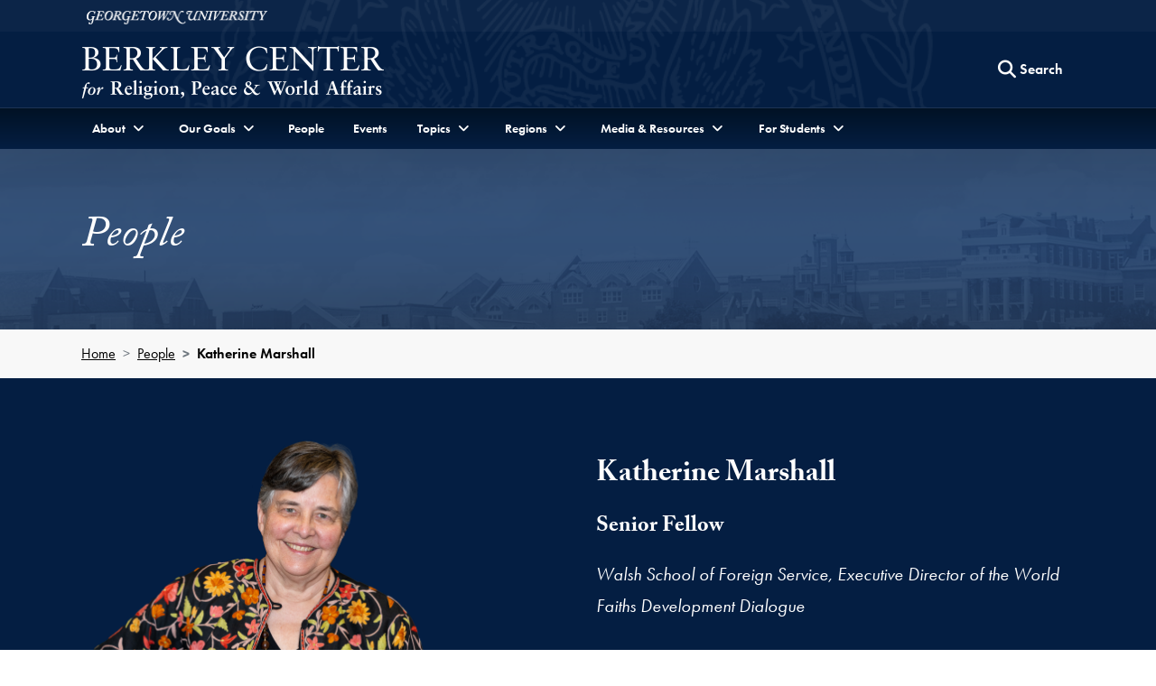

--- FILE ---
content_type: text/html; charset=utf-8
request_url: https://berkleycenter.georgetown.edu/people/katherine-marshall
body_size: 38066
content:
<!doctype html>
<html lang="en" dir="ltr">
<head>
  <title>
    Katherine Marshall
  </title>
  
  <meta http-equiv="Content-Type" content="text/html; charset=utf-8" />
  <meta name="viewport" content="width=device-width, initial-scale=1, shrink-to-fit=no"/>
  
  	<meta name="author" content="Berkley Center for Religion, Peace and World Affairs" /><meta name="description" content="Katherine Marshall is a senior fellow at the Berkley Center for Religion, Peace, and World Affairs and a professor of the practice of development, conflict, and religion in the Walsh School of Foreign Service. She is the executive director of the World Faiths Development Dialogue." /><meta name="twitter:card" content="summary" /><meta name="twitter:site" content="@GUberkleycenter" /><meta property="og:url" content="https://berkleycenter.georgetown.edu/people/katherine-marshall" /><meta property="og:type" content="website" /><meta property="og:title" content="Katherine Marshall" /><meta property="og:description" content="Katherine Marshall is a senior fellow at the Berkley Center for Religion, Peace, and World Affairs and a professor of the practice of development, conflict, and religion in the Walsh School of Foreign Service. She is the executive director of the World Faiths Development Dialogue." /><meta property="og:image:width" content="200" /><meta property="og:image:height" content="200" /><meta property="og:image" content="https://s3.amazonaws.com/berkley-center/KatherineMarshall2024.jpg" /><meta property="og:image:url" content="https://s3.amazonaws.com/berkley-center/KatherineMarshall2024.jpg" /><meta property="og:image:secure_url" content="https://s3.amazonaws.com/berkley-center/KatherineMarshall2024.jpg" />
  
  
  <link rel="stylesheet" href="https://use.typekit.net/gac8zgw.css">
  <link rel="stylesheet" href="/assets/application-849de6df2bc62be6a43d6feda3941542869304336a12fd044b71eaaaf145640f.css" media="all" />
  

  <script src="/assets/application-9eddaac946a0655248b240ebee20e62be4c9e961c0a5360685326c1279aa5004.js"></script>
  
  <meta name="csrf-param" content="authenticity_token" />
<meta name="csrf-token" content="rwd_rTyBcKec4KdojzLaT6JrApsoKYU9IomXGEC9SVBqpY5hnekR_L0Agq6C8FWO1tsddEyOcNLBKJ6u2X59dw" />

  <link rel="icon" type="image/x-icon" href="/assets/favicon-d7d92b5aed3579288cfb352eb8fdca1f401352f3f3d165ab41a4b37395064bcd.ico" />

      <!-- Global site tag (gtag.js) - Google Analytics -->
    <script async src="https://www.googletagmanager.com/gtag/js?id=G-8XDDMCB8X2"></script>
    <script>
      window.dataLayer = window.dataLayer || [];
      function gtag(){dataLayer.push(arguments);}
      gtag('js', new Date());

      gtag('config', 'G-8XDDMCB8X2');
    </script>

  <!-- Bing and Yahoo -->
  <meta name="msvalidate.01" content="A093D5D64D800915610C0F432AD4BB0E" />

</head>

<body class="" data-turbo="false">
  <div class="top" role="navigation">
    <a href="#site-menu" title="Skip to Berkley Center Navigation" class="visually-hidden-focusable">Skip to Berkley Center Navigation</a>
    <a href="#main-content" title="Skip to content" class="visually-hidden-focusable">Skip to content</a>
  </div>
  
  <div class="site-overlay"></div>
  
  
  <header class="navbar" aria-labelledby="department-name">
    <div class="container-fluid d-none d-md-inline-block gu-navbar-logo js-hide-on-deep-scroll">
      <div class="container">
        <a href="http://www.georgetown.edu" target="_blank" rel="noopener" aria-describedby="new-window-0">
          <span class="visually-hidden" id="university-name">Georgetown University</span>
          <img alt="Georgetown University Logo" width="200" height="15" src="/assets/logos/georgetown-2x-922ed476be08b3cbd2fa62e8c2d7d7051c9649b2716751386d279770fef33875.png" />
        </a>
      </div>
    </div>
    <div class="bc-navbar-title container">
      <div class="logo-abbr d-inline-block d-md-none js-show-on-deep-scroll">
        <a href="http://www.georgetown.edu" title="Georgetown University">
          <span class="visually-hidden">Georgetown University</span>
          <img alt="Georgetown University Logo" width="40" height="28" src="/assets/logos/georgetown-abbr-2x-e89f1ceb71315b9d17143208bf3638a6dba1f9fcd5c549f4a64379407b02121e.png" />
        </a>
      </div>
      <h1 class="h3">
        <a title="Berkley Center fo Religion, Peace and World Affairs" href="/">
          <span class="d-inline-block d-md-none js-show-on-deep-scroll" id="department-name">Berkley Center</span>
          <img alt="Berkley Center Logo" class="d-none d-md-inline-block js-hide-on-deep-scroll" src="/assets/logos/berkleycenter-02ac36ecc10267b1ff546da87a4bee830ce2f6680b73a8b68e4e2efb5417130b.png" />
        </a>
      </h1>
      <div class="bc-nav-search-form d-none d-md-flex">
        <div class="text-base m-1">
        </div>
        <form action="/search" method="GET" class="float-end">
          <button type="button" class="btn d-none d-md-block js-search-open" aria-label="Search this site" title="Search this site">
            <span class="fa fa-lg fa-search" aria-hidden="true"></span>
            <span class="btn-text">Search</span>
          </button>
          <div class="bc-nav-search-bar">
            <div class="input-group">
              <label for="nav-search-term" class="visually-hidden" id="nav-search-term-label">Search Term</label>
              <input type="text" name="q" id="nav-search-term" placeholder="Powered by Google" class="form-control" title="Enter search terms" aria-labelledby="nav-search-term-label"  />
              <span class="input-group-btn">
                <button class="btn" type="submit" style="border-radius:initial">
                  <span class="search-text">Search</span>
                </button>
                <button class="btn js-search-close">
                  <span class="fa fa-lg fa-times-circle" aria-hidden="true"></span><span class="visually-hidden">Close search form</span>
                </button>
              </span>
            </div>
          </div>
        </form>
      </div>
      <a class="navbar-toggler menu-icon d-block d-md-none text-center" aria-controls="site-menu" aria-expanded="false" aria-label="Search and full site menu" title="Search and full site menu" href="#" style="line-height:5px;">
        <span class="fa fa-bars" aria-hidden="true"></span><br /><span style="font-size:10px;">Menu</span>
      </a>
    </div>
    <div class="bc-main-navbar-links">
      <div class="container">
        <nav id="site-menu" class="d-none d-md-block mobile-full-page-menu" aria-label="Full Site Menu">
          <div class="navbar-toggler menu-close d-block d-md-none" aria-expanded="false">
            <a href="#" title="Close overlay navigation menu" role="button" aria-label="Close overlay navigation menu" class="overlay-close-trigger" style="line-height:5px;"><span class="fas fa-times" aria-hidden="true" style="padding-right:6px;"></span><br /><span style="font-size:10px;">Close</span></a>
          </div>
          <div class="drawer">
            <div class="bc-search-form-mobile d-block d-md-none">
              <form action="/search" method="GET">
                <div class="input-group">
                  <label for="search-mobile-query" class="visually-hidden" id="nav-search-mobile-label">Search Term</label>
                  <input type="text" name="q" id="search-mobile-query" placeholder="Search For..." class="form-control" autocapitalize="off" autocorrect="off" aria-labelledby="nav-search-mobile-label" />
                  <span class="input-group-btn">
                    <button class="btn btn-secondary" type="submit" aria-label="Search Site">
                      <span class="fa fa-search"></span>
                    </button>
                  </span>
                </div>
              </form>
            </div>
            <ul class="nav navbar-nav">
              <li class="nav-item dropdown">
                <a href="#" class="nav-link dropdown-toggle" data-bs-toggle="dropdown" aria-haspopup="true" aria-expanded="false"><span>About</span></a>
                <ul class="dropdown-menu">
                  <li><a class="dropdown-item" href="/about">About the Center</a></li>
                  <li><a class="dropdown-item" href="/directions">Contact and Directions</a></li>
                </ul>
              </li>
              <li class="nav-item dropdown">
                <a href="#" class="nav-link dropdown-toggle" data-bs-toggle="dropdown" aria-haspopup="true" aria-expanded="false"><span>Our Goals</span></a>
                <ul class="dropdown-menu">
                  <li><a class="dropdown-item" href="/programs/advancing-interreligious-and-intercultural-dialogue">Advancing Interreligious and Intercultural Dialogue</a></li>
                  <li><a class="dropdown-item" href="/programs/linking-the-worlds-of-religion-and-global-development">Linking the Worlds of Religion and Global Development</a></li>
                  <li><a class="dropdown-item" href="/programs/supporting-a-positive-role-for-faith-in-diplomacy-and-politics">Supporting a Positive Role for Faith in Diplomacy and Politics</a></li>
                  <li><a class="dropdown-item" href="/programs/understanding-the-catholic-church-s-evolving-role-in-world-affairs">Understanding the Catholic Church’s Evolving Role in World Affairs</a></li>
                  <li><a class="dropdown-item" href="/programs/advancing-dialogue-across-difference-in-education">Advancing Dialogue across Difference in Education</a></li>
                </ul>
              </li>
              <li class="nav-item">
                <a href="/people" class="nav-link">People</a>
              </li>
              <li class="nav-item">
                <a href="/events" class="nav-link">Events</a>
              </li>
              <li class="nav-item dropdown">
                <a href="#" class="nav-link dropdown-toggle" data-bs-toggle="dropdown" aria-haspopup="true" aria-expanded="false"><span>Topics</span></a>
                <ul class="dropdown-menu">
                    <li>
                      <a class="dropdown-item" href="/topics/catholic-church-and-the-world">
                        Catholic Church and the World <span class="visually-hidden">Topic</span>
</a>                    </li>
                    <li>
                      <a class="dropdown-item" href="/topics/covid-19">
                        COVID-19 <span class="visually-hidden">Topic</span>
</a>                    </li>
                    <li>
                      <a class="dropdown-item" href="/topics/ethics-and-international-affairs">
                        Ethics and International Affairs <span class="visually-hidden">Topic</span>
</a>                    </li>
                    <li>
                      <a class="dropdown-item" href="/topics/gender">
                        Gender <span class="visually-hidden">Topic</span>
</a>                    </li>
                    <li>
                      <a class="dropdown-item" href="/topics/global-safeguarding">
                        Global Safeguarding <span class="visually-hidden">Topic</span>
</a>                    </li>
                    <li>
                      <a class="dropdown-item" href="/topics/globalization-and-pluralism">
                        Globalization and Pluralism <span class="visually-hidden">Topic</span>
</a>                    </li>
                    <li>
                      <a class="dropdown-item" href="/topics/intercultural-and-interreligious-dialogue">
                        Intercultural and Interreligious Dialogue <span class="visually-hidden">Topic</span>
</a>                    </li>
                    <li>
                      <a class="dropdown-item" href="/topics/law-and-religion">
                        Law and Religion <span class="visually-hidden">Topic</span>
</a>                    </li>
                    <li>
                      <a class="dropdown-item" href="/topics/migration-and-refugees">
                        Migration and Refugees <span class="visually-hidden">Topic</span>
</a>                    </li>
                    <li>
                      <a class="dropdown-item" href="/topics/political-theology">
                        Political Theology <span class="visually-hidden">Topic</span>
</a>                    </li>
                    <li>
                      <a class="dropdown-item" href="/topics/racial-justice">
                        Racial Justice <span class="visually-hidden">Topic</span>
</a>                    </li>
                    <li>
                      <a class="dropdown-item" href="/topics/religion-and-development">
                        Religion and Development <span class="visually-hidden">Topic</span>
</a>                    </li>
                    <li>
                      <a class="dropdown-item" href="/topics/religion-and-world-politics">
                        Religion and World Politics <span class="visually-hidden">Topic</span>
</a>                    </li>
                    <li>
                      <a class="dropdown-item" href="/topics/religion-in-american-public-life">
                        Religion in American Public Life <span class="visually-hidden">Topic</span>
</a>                    </li>
                    <li>
                      <a class="dropdown-item" href="/topics/religion-arts-and-culture">
                        Religion, Arts, and Culture <span class="visually-hidden">Topic</span>
</a>                    </li>
                    <li>
                      <a class="dropdown-item" href="/topics/religious-freedom">
                        Religious Freedom <span class="visually-hidden">Topic</span>
</a>                    </li>
                  <li><a class="dropdown-item" href="https://berkleycenter.georgetown.edu/projects/strategic-religious-engagement-hub">Strategic Religious Engagement <span class="visually-hidden">Project</span></a></li>
                </ul>
              </li>
              <li class="nav-item dropdown">
                <a href="#" class="nav-link dropdown-toggle" data-bs-toggle="dropdown" aria-haspopup="true" aria-expanded="false"><span>Regions</span></a>
                <ul class="dropdown-menu">
                    <li>
                      <a class="dropdown-item" href="/regions/africa">
                        Africa <span class="visually-hidden">Region</span>
</a>                    </li>
                    <li>
                      <a class="dropdown-item" href="/regions/asia-pacific">
                        Asia-Pacific <span class="visually-hidden">Region</span>
</a>                    </li>
                    <li>
                      <a class="dropdown-item" href="/regions/europe">
                        Europe <span class="visually-hidden">Region</span>
</a>                    </li>
                    <li>
                      <a class="dropdown-item" href="/regions/latin-america-and-caribbean">
                        Latin America and Caribbean <span class="visually-hidden">Region</span>
</a>                    </li>
                    <li>
                      <a class="dropdown-item" href="/regions/middle-east-and-north-africa">
                        Middle East and North Africa <span class="visually-hidden">Region</span>
</a>                    </li>
                    <li>
                      <a class="dropdown-item" href="/regions/north-america">
                        North America <span class="visually-hidden">Region</span>
</a>                    </li>
                    <li>
                      <a class="dropdown-item" href="/regions/south-and-central-asia">
                        South and Central Asia <span class="visually-hidden">Region</span>
</a>                    </li>
                </ul>
              </li>
              <li class="nav-item dropdown">
                <a href="#" class="nav-link dropdown-toggle" data-bs-toggle="dropdown" aria-haspopup="true" aria-expanded="false"><span>Media & Resources</span></a>
                <ul class="dropdown-menu">
                  <li><a class="dropdown-item" href="/forum">Berkley Forum</a></li>
                  <li><a class="dropdown-item" href="/blogs">Blogs</a></li>
                  <li><a class="dropdown-item" href="https://us1.campaign-archive.com/home/?u=dfcac1bf9a4ccb7126f3d2bc8&id=e6b6d15ee6">Global Interfaith Monitor</a></li>
                  <li class="bc-dropdown-submenu nav-item">
                    <a href="#" class="nav-link dropdown-toggle dropdown-item" data-bs-toggle="dropdown" aria-haspopup="true" aria-expanded="false" data-bs-auto-close="outside">Information For <span class="visually-hidden">Menu</span><span class="fa-bg fa-bg-plus-square" aria-hidden="true"></span></a>
                    <ul class="dropdown-menu">
                        <li><a class="dropdown-item" href="/educators">Educators</a></li>
                        <li><a class="dropdown-item" href="/journalists">Journalists</a></li>
                        <li><a class="dropdown-item" href="/policymakers">Policymakers</a></li>
                        <li><a class="dropdown-item" href="/religious-leaders-and-activists">Religious Leaders and Activists</a></li>
                        <li><a class="dropdown-item" href="/students">Students</a></li>
                    </ul>
                  </li>
                  <li><a class="dropdown-item" href="/interviews">Interviews</a></li>
                  <li><a class="dropdown-item" href="/newsroom">Newsroom</a></li>
                  <li class="bc-dropdown-submenu nav-item">
                    <a href="#" class="nav-link dropdown-toggle dropdown-item" data-bs-toggle="dropdown" aria-haspopup="true" aria-expanded="false">Multimedia <span class="visually-hidden">Menu</span><span class="fa-bg fa-bg-plus-square" aria-hidden="true"></span></a>
                    <ul class="dropdown-menu">
                      <li><a class="dropdown-item" href="/multimedia">Multimedia Home</a></li>
                      <div class="dropdown-divider"></div>
                      <li><a class="dropdown-item" href="/multimedia#audio">Podcasts</a></li>
                      <li><a class="dropdown-item" href="/multimedia#videos">Videos</a></li>
                    </ul>
                  </li>
                  <li><a class="dropdown-item" href="/publications">Publications</a></li>      
                </ul>
              </li>
              <li class="nav-item dropdown">
                <a href="#" class="nav-link dropdown-toggle" data-bs-toggle="dropdown" aria-haspopup="true" aria-expanded="false"><span >For Students</span></a>
                <ul class="dropdown-menu">
                  <li><a class="dropdown-item" href="/students">Students Home</a></li>
                  <div class="dropdown-divider"></div>
                  <li><a class="dropdown-item" href="/projects/religion-ethics-and-world-affairs-minor">Religion, Ethics, and <br /> World Affairs Minor</a></li>
                  <li><a class="dropdown-item" href="https://doyle.georgetown.edu/doyle-dialogue-fellows">Doyle Dialogue Fellows</a></li>
                  <li><a class="dropdown-item" href="https://doyle.georgetown.edu/doyle-global-dialogue">Doyle Global Dialogue</a></li>
                  <li><a class="dropdown-item" href="/projects/education-and-social-justice-project">Education and <br /> Social Justice Project</a></li>
                  <li><a class="dropdown-item" href="https://globalcitizenship.georgetown.edu/">IAJU Global Citizenship <br />Curriculum Project</a></li>
                  <li><a class="dropdown-item" href="/projects/iaju-global-citizenship-fellows-program">IAJU Global Citizenship <br />Fellows Program</a></li>
                  <li><a class="dropdown-item" href="/subprojects/pulitzer-center-international-reporting-fellowship">Pulitzer Center International<br />Reporting Fellowship</a></li>
                  <li><a class="dropdown-item" href="/projects/hoya-paxa">Hoya Paxa</a></li>
                  <li><a class="dropdown-item" href="/projects/berkley-center-graduate-fellows">Graduate Fellows</a></li>
                </ul>
              </li>
              <li class="nav-item d-md-none">
                <a href="https://give.georgetown.edu/berkleycenter" class="nav-link">Support Us</a>
              </li>
            </ul>
          </div>
        </nav>
      </div>
    </div>
  </header>
  <main id="main-content">
    



  <section aria-label="Page title">
    <div class="main-header">
      <img class="w-100" alt="Georgetown backdrop" src="https://s3.amazonaws.com/berkley-center/redesign/main-heading-bg.png" />
      <div class="container header-block">
        <div class="row">
          <div class="col">
            <h2>People</h2>
          </div>
        </div>
      </div>
    </div>
  </section>

  <section aria-label="Breadcrumbs Bar" class="bg-gray-250">
    <div class="container">
      <nav aria-label="breadcrumb">
        <ol class="breadcrumb bg-gray-250">
          <li class="breadcrumb-item"><a href="/">Home</a></li>
          <li class="breadcrumb-item"><a href="/people">People</a></li>
          <li class="breadcrumb-item active" aria-current="page">Katherine Marshall</li>
        </ol>
      </nav>
    </div>
  </section>

<section aria-label="Katherine Marshall Profile and Featured Work" class="healy-bg">
  <div class="bg-blue-900"> 
  <div class="container">
    <div class="row justify-content-md-center align-items-center">
        <div class="col-12 col-md-6">
          <p class="m-0">
              <img class="w-75 pt-5" alt="Katherine Marshall headshot" src="https://s3.amazonaws.com/berkley-center/KatherineMarshall_cutout.png" />
          </p>
        </div>
      <div class="col col-md-6">
        <h3 id="person-header" class="mt-4">Katherine Marshall</h3>
          <p class="h4">Senior Fellow</p>
          <p><em>Walsh School of Foreign Service, Executive Director of the World Faiths Development Dialogue</em></p>
      </div>
    </div>
  </div>
</div>
  <div class="py-5"> 
    <div class="container">
        <section class="item-with-bottom-border mb-4 pb-4" aria-label="Katherine Marshall Latest News">
          <div class="row">
            <div class="col">
              <h3 class="my-3">Latest Updates</h3>
            </div>
          </div>
          <div class="row">
            <div class="col-12 col-md-7">
              <article class="media-section pe-4" aria-labelledby="main_news_header">
                <p class="media-label">
                  <span>November 14, 2025</span>
                </p>
                <h4 id="main_news_header"><a data-record="r_news_29079-Katherine Marshall on Why Our Common Ethics Calls Us to Confront Inequality" href="https://blog.g20interfaith.org/2025/11/14/g20-inequality-report-our-common-ethics-calls-to-confront-inequality-as-an-emergency/">Katherine Marshall on Why Our Common Ethics Calls Us to Confront Inequality</a></h4>
                <div class="description">
                  <p>Senior Fellow Katherine Marshall, vice president of the G20 Interfaith Forum, offers reflections on the report of the Extraordinary Committee of Independent Experts on Global Inequality, convened under South Africa’s G20 presidency.</p>
                </div>
              </article>
            </div>
              <div class="col-12 col-md-5">
                <div>
                  <div class="pagination-content">
                      <article class="media-section my-3" aria-labelledby="news_29061-header">
    <p class="media-label">
      <span>October 15, 2025</span>
    </p>
    <p id="news_29061-header" class="mt-0 h5"><a data-record="r_news_29061-Katherine Marshall Examines the Role of Faith Partnerships in Advancing Global Health" href="https://www.bmj.com/content/391/bmj.r2163">Katherine Marshall Examines the Role of Faith Partnerships in Advancing Global Health</a></p>
  </article>
  <article class="media-section my-3" aria-labelledby="news_29041-header">
    <p class="media-label">
      <span>August 11, 2025</span>
    </p>
    <p id="news_29041-header" class="mt-0 h5"><a data-record="r_news_29041-Berkley Center Fellows Represented at 2025 G20 Interfaith Forum in Cape Town, South Africa" href="https://www.g20interfaith.org/g20-interfaith-forum-south-africa/">Berkley Center Fellows Represented at 2025 G20 Interfaith Forum in Cape Town, South Africa</a></p>
  </article>

                  </div>
                    <nav aria-label="Latest Updates Pagination">
                      <ul class="pagination my-5 remote-pagination" data-pages="219" data-url="/people/422/paginate/news/2" data-visible-pages="5">
                      </ul>
                    </nav>
                </div>
              </div>
          </div>
        </section>
      
      <section class="row" aria-label="Katherine Marshall Description">
        <div class="col">
        
          <div id="record-description">
              <h3 class="my-3">Profile</h3>

  <div class="description">
    <p>Katherine Marshall, a senior fellow at Georgetown University’s Berkley Center for Religion, Peace, and World Affairs, leads the center’s work on religion and global development. She is also a professor of the practice of development, conflict, and religion in the Walsh School of Foreign Service, teaching diverse courses on the ethics of development work and mentoring students at many levels. She helped to create and now serves as the executive director of the World Faiths Development Dialogue, an NGO that works to enhance bridges between different sectors and institutions. In September 2022, she was appointed as a member of the Advisory Committee on Voluntary Foreign Aid at the U.S. Agency for International Development. Marshall has five decades of experience on a variety of development issues in Africa, Latin America, East Asia, and the Middle East, particularly those facing the world’s poorest countries; one way she shares her expertise is through her blog <i><a href="https://berkleycenter.georgetown.edu/blogs/faith-in-action" target="">Faith in Action</a></i>. She was a World Bank officer from 1971 to 2006, and she led the World Bank’s faith and ethics initiative between 2000 and 2006.&nbsp;Marshall is a member of the Working Group on Child Rights and Family Values and the Working Group on Displaced Persons and Hospitality to the Stranger, both part of the Culture of Encounter Project.</p>
  </div>
  
    <div class="collapse description" id="collapseDescription" data-collapsed-by="#collapseDescriptionBtn">
      <p>Katherine Marshall has written, spoken, and published extensively, including for the Rajaratnam School of International Studies (RSiS), on wide-ranging topics that include inclusive societies and human rights. Her most recent book, co-edited with Susan Hayward, is&nbsp;<i>Women, Religion, and Peacebuilding: Illuminating the Unseen&nbsp;</i>(United States Institute of Peace, 2015). Her book&nbsp;<i>Global Institutions of Religion: Ancient Movers, Modern Shakers&nbsp;</i>(Routledge, 2013) explores relationships between religious institutions and current world affairs. She also writes on many facets of international development, including&nbsp;<i>The World Bank: from Reconstruction to Development to Equity&nbsp;</i>(Routledge, 2008);&nbsp;<i>Development and Faith: Where Mind, Heart and Soul Work Together</i>, co-authored with Marisa Van Saanen (World Bank, 2007); and&nbsp;<i>Mind, Heart and Soul in the Fight against Poverty</i>, co-authored with Lucy Keough (World Bank, 2004).</p><p>As vice president of the G20 Interfaith Association, Katherine Marshall devotes much attention to supporting positive religious engagement on global agendas. She serves on the boards of several NGOs, on advisory groups, and on prize selection committees, including AVINA Americas, the International Shinto Foundation, and the International Anti-Corruption Conference. She spent several years as a core group member of the Council of 100, a World Economic Forum initiative to advance understanding between the Islamic world and the West. She is a member of the Council on Foreign Relations and a previous trustee of Princeton University. She has served as co-moderator of the Fes Forum, part of the Fes Festival of World Sacred Music, since its inception. Marshall holds a B.A. from Wellesley College, an MPA from Princeton’s School of Public and International Affairs, and an honorary doctorate from the University of Cambodia.</p><p><br></p><p><br></p>
    </div>
    <button type="button" id="collapseDescriptionBtn" class="btn btn-link d-block my-4 p-0 btn-lg" data-bs-toggle="collapse" data-bs-target="#collapseDescription" aria-expanded="false" aria-controls="collapseDescription" data-html-open="<span class='fas fa-minus-circle' aria-hidden='true'></span> Read Less About Katherine Marshall" data-html-close="<span class='fas fa-plus-circle' aria-hidden='true'></span> Read More About Katherine Marshall"><span class="fas fa-plus-circle" aria-hidden="true"></span> Read More About Katherine Marshall</button>

          </div>
        </div>
      </section>
      
      <nav aria-label="Katherine Marshall's work with the Berkley Center" class="horizontal-tabs pt-4">
        <div class="nav nav-pills text-base justify-content-md-center" id="pills-tab-manual" role="tablist" data-turbo="true">
              <a class="nav-item nav-link active" id="publications-tab" role="tab" aria-controls="nav-publications" aria-selected="false" data-turbo-frame="tab_content_publications" data-bs-target="#nav-publications" href="/people/katherine-marshall/publications">
                  Publications <span class="visually-hidden">Tab</span>
</a>              <a class="nav-item nav-link" id="events-tab" role="tab" aria-controls="nav-events" aria-selected="false" data-turbo-frame="tab_content_events" data-bs-target="#nav-events" href="/people/katherine-marshall/events">
                  Events <span class="visually-hidden">Tab</span>
</a>              <a class="nav-item nav-link" id="blog-posts-tab" role="tab" aria-controls="nav-blog-posts" aria-selected="false" data-turbo-frame="tab_content_blog-posts" data-bs-target="#nav-blog-posts" href="/people/katherine-marshall/blog_posts">
                  Blog Posts <span class="visually-hidden">Tab</span>
</a>              <a class="nav-item nav-link" id="projects-tab" role="tab" aria-controls="nav-projects" aria-selected="false" data-turbo-frame="tab_content_projects" data-bs-target="#nav-projects" href="/people/katherine-marshall/projects">
                  Projects <span class="visually-hidden">Tab</span>
</a>              <a class="nav-item nav-link" id="courses-tab" role="tab" aria-controls="nav-courses" aria-selected="false" data-turbo-frame="tab_content_courses" data-bs-target="#nav-courses" href="/people/katherine-marshall/courses">
                  Courses <span class="visually-hidden">Tab</span>
</a>              <a class="nav-item nav-link" id="videos-tab" role="tab" aria-controls="nav-videos" aria-selected="false" data-turbo-frame="tab_content_videos" data-bs-target="#nav-videos" href="/people/katherine-marshall/videos">
                  Videos <span class="visually-hidden">Tab</span>
</a>        </div>
      </nav>
    
      <div class="tab-content" id="nav-tabContent">
            <div class="tab-pane fade show active" id="nav-publications" role="tabpanel" aria-labelledby="publications-tab">
              <turbo-frame class="js-paginated-results" id="tab_content_publications" src="/people/katherine-marshall/publications">
</turbo-frame>            </div>
            <div class="tab-pane fade" id="nav-events" role="tabpanel" aria-labelledby="events-tab">
              <turbo-frame class="js-paginated-results" id="tab_content_events" src="">
</turbo-frame>            </div>
            <div class="tab-pane fade" id="nav-blog-posts" role="tabpanel" aria-labelledby="blog-posts-tab">
              <turbo-frame class="js-paginated-results" id="tab_content_blog-posts" src="">
</turbo-frame>            </div>
            <div class="tab-pane fade" id="nav-projects" role="tabpanel" aria-labelledby="projects-tab">
              <turbo-frame class="js-paginated-results" id="tab_content_projects" src="">
</turbo-frame>            </div>
            <div class="tab-pane fade" id="nav-courses" role="tabpanel" aria-labelledby="courses-tab">
              <turbo-frame class="js-paginated-results" id="tab_content_courses" src="">
</turbo-frame>            </div>
            <div class="tab-pane fade" id="nav-videos" role="tabpanel" aria-labelledby="videos-tab">
              <turbo-frame class="js-paginated-results" id="tab_content_videos" src="">
</turbo-frame>            </div>
      </div>
    </div>
  </div>
</section>
    
    <div class="d-none">
      <span id="new-window-0">Opens in a new window</span>
    </div>
  </main>
  <footer class="footer" id="footer">
  <div class="container-fluid">
    <div class="row">
      <div class="col-12 col-md-4 order-1">
        <p class="mt-2">
          <a title="Berkley Center fo Religion, Peace and World Affairs" href="/">
            <img alt="Berkley Center Logo" class="img-fluid" src="/assets/logos/berkleycenter-02ac36ecc10267b1ff546da87a4bee830ce2f6680b73a8b68e4e2efb5417130b.png" />
          </a>
        </p>
        <ul class="list-inline social-icons my-4">
          <li class="list-inline-item"><a href="https://www.facebook.com/berkleycenter" target="_blank"><span class="fab fa-facebook"><span class="visually-hidden">Facebook</span></span></a></li>
          <li class="list-inline-item"><a href="https://twitter.com/guberkleycenter" target="_blank"><span class="fab fa-x-twitter"><span class="visually-hidden">Twitter</span></span></a></li>
          <li class="list-inline-item"><a href="https://www.instagram.com/guberkleycenter" target="_blank"><span class="fab fa-instagram"><span class="visually-hidden">Instagram</span></span></a></li>
          <li class="list-inline-item"><a href="https://www.youtube.com/user/berkleycenter" target="_blank"><span class="fab fa-youtube"><span class="visually-hidden">Youtube</span></span></a></li>
          <li class="list-inline-item"><a href="https://www.linkedin.com/company/berkley-center-for-religion-peace-and-world-affairs" target="_blank"><span class="fab fa-linkedin"><span class="visually-hidden">Linkedin</span></span></a></li>
          <li class="list-inline-item"><a href="https://www.weibo.com/berkleycenter" target="_blank"><span class="fab fa-weibo"><span class="visually-hidden">Weibo</span></span></a></li>
        </ul>
        <p>
          <a href="http://www.georgetown.edu" target="_blank">
            <img alt="Georgetown University Logo" class="w-75" src="/assets/logos/georgetown-2x-922ed476be08b3cbd2fa62e8c2d7d7051c9649b2716751386d279770fef33875.png" />
          </a>
        </p>
      </div>
      <div class="col-12 col-md-3 order-3 order-md-2 d-none d-md-block">
        <h2 class="h5 sans-serif mt-0">Information For</h2>
        <ul class="list-unstyled">
            <li class="my-2"><a href="/educators">Educators</a></li>
            <li class="my-2"><a href="/journalists">Journalists</a></li>
            <li class="my-2"><a href="/policymakers">Policymakers</a></li>
            <li class="my-2"><a href="/religious-leaders-and-activists">Religious Leaders and Activists</a></li>
            <li class="my-2"><a href="/students">Students</a></li>
        </ul>
      </div>
      <div class="col-12 col-md-5 order-2 order-md-3">
        <address itemtype="http://schema.org/CollegeOrUniversity">
          <p itemprop="department">Berkley Center for Religion, Peace &amp; World Affairs</p>
          <p itemprop="address" itemtype="http://schema.org/PostalAddress">
            <span itemprop="streetAddress">37th and O Streets, N.W.</span><br />
            <span itemprop="addressLocality">Washington,</span>
            <span itemprop="addressRegion">D.C.</span> 
            <span itemprop="postalCode">20057</span>
          </p>
          <p itemprop="telephone">Phone: <a href="tel:202-687-5119">202-687-5119</a></p>
          <p>Email: <a href="mailto:berkleycenter@georgetown.edu" class="text-underline">berkleycenter@georgetown.edu</a></p>
        </address>
        <h2 class="h5 sans-serif">Stay Updated</h2>
        <p class="mt-0 text-base">Sign up for our newsletter and event information.</p>
        <form action="//georgetown.us1.list-manage.com/subscribe?u=dfcac1bf9a4ccb7126f3d2bc8&id=66160ba037" method="post">
          <div class="input-group">
            <label for="MERGE0" class="visually-hidden" id="newsletter-email">Email Address</label>
            <input type="email" placeholder="Email Address" class="form-control" autocapitalize="off" autocorrect="off" name="MERGE0" id="MERGE0" aria-labelledby="newsletter-email" />
            <span class="input-group-btn"><button class="btn btn-default" type="submit">Sign Up</button></span>
          </div>
        </form>
      </div>
    </div>
    <div class="row">
      <div class="col-12">
        <div class="gu-info">
          <ul class="list-inline mt-5">
            <li class="list-inline-item">
              <a href="https://accessibility.georgetown.edu" target="_blank">Web Accessibility</a>
            </li>
            <li class="list-inline-item">
              <a href="https://www.library.georgetown.edu/copyright" target="_blank">Copyright</a>
            </li>
            <li class="list-inline-item">
              <a href="https://www.georgetown.edu/privacy-policy" target="_blank">Privacy Policy</a>
            </li>
          </ul>
          <p class="serif text-italic">&copy; 2025 Berkley Center for Religion, Peace &amp; World Affairs</p>
        </div>
      </div>
    </div>
  </div>
</footer>
    <script src="/assets/turbo-7446d25ef976e725ab915a1d23f2cc6c51016c005d27c7b4dd37cf0669b277e8.js" type="module"></script>
  <script type="module">
    import { Turbo } from "/assets/turbo-7446d25ef976e725ab915a1d23f2cc6c51016c005d27c7b4dd37cf0669b277e8.js"
  </script>

  <script src="https://cdn.jsdelivr.net/npm/bootstrap@5.1.3/dist/js/bootstrap.bundle.min.js" integrity="sha384-ka7Sk0Gln4gmtz2MlQnikT1wXgYsOg+OMhuP+IlRH9sENBO0LRn5q+8nbTov4+1p" crossorigin="anonymous"></script>
  
</body>
</html>